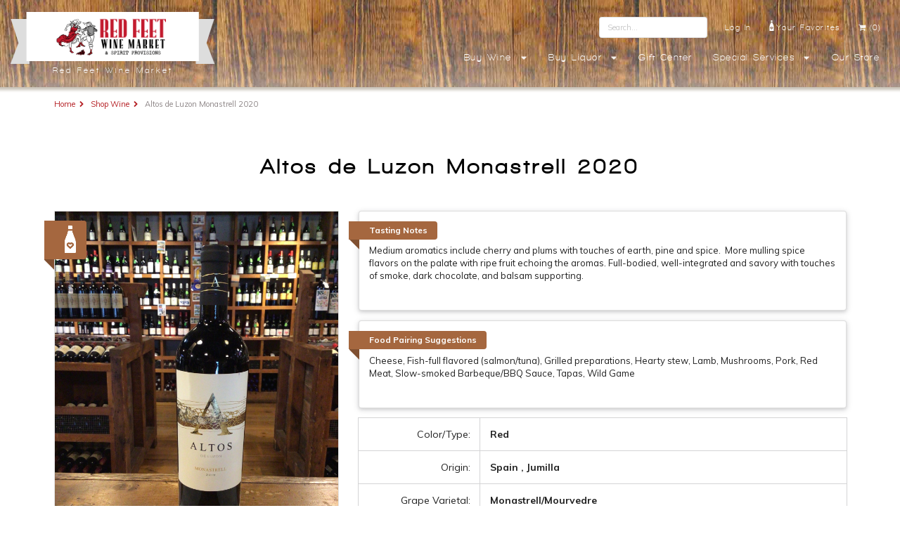

--- FILE ---
content_type: text/html; charset=UTF-8
request_url: https://www.redfeetwine.com/product-detail.php?id=7219
body_size: 37189
content:
<!DOCTYPE html PUBLIC "-//W3C//DTD XHTML 1.0 Strict//EN" "http://www.w3.org/TR/xhtml1/DTD/xhtml1-strict.dtd">
<html xmlns="http://www.w3.org/1999/xhtml">

<head>
	<!-- Meta -->
	<meta http-equiv="Content-Type" content="text/html;charset=UTF-8">
	<meta name="viewport" content="width=device-width, initial-scale=1.0">
	<meta property="og:title" content="Red Feet Wine Market | Wine and Spirits in Ithaca NY" />
	<meta property="og:description" content="Red Feet Wine Market offers an incredible selection of wines and spirits at our Ithaca store and online. We specialize in small-production and estate-bottled wines and liquors from the Finger Lakes region and around the world. Come in and talk wine, liquor, food pairing, travel and culture with our knowledgeable staff or place your order online." />
	<meta property="og:image" content="https://www.redfeetwine.com/assets/images/slides/slide_store4.jpg" />
	<meta property="og:image" content="https://www.redfeetwine.com/assets/images/img_redfeet_demisac_wine.jpg" />
	<meta property="og:image" content="https://www.redfeetwine.com/assets/images/img_redfeet_store_exterior_short.jpg" />
	<meta property="og:url" content="https://www.redfeetwine.com/" />
	<meta name="description" content="Red Feet Wine Market offers an incredible selection of wines and spirits at our Ithaca store and online. We specialize in small-production and estate-bottled wines and liquors from the Finger Lakes region and around the world. Come in and talk wine, liquor, food pairing, travel and culture with our knowledgeable staff or place your order online." />
	<!-- Site Properties -->
	<title>Red Feet Wine Market | Wines and Spirits in Ithaca NY</title>
	<!-- Schema -->
	<script type="application/ld+json">
		{
			"@context": "http://schema.org",
			"@type": "LiquorStore",
			"name": "Red Feet Wine Market",
			"description": "Wine and liquor store specializing in small-production and estate-bottled wines and liquors from the Finger Lakes region and around the world.",
			"image": "https://www.redfeetwine.com/assets/images/slides/slide_store4.jpg",
			"logo": "https://www.redfeetwine.com/assets/images/logo_redfeet.png",
			"@id": "https://www.redfeetwine.com/#site",
			"url": "http://www.redfeetwine.com",
			"sameAs": {
				"https://twitter.com/RedFeetWine",
				"https://www.facebook.com/redfeetwine/",
				"https://www.instagram.com/redfeetwinemarket/?hl=en"
			}
			"telephone": "+16073301056",
			"address": {
				"@type": "PostalAddress",
				"streetAddress": "435 Franklin St.",
				"addressLocality": "Ithaca",
				"addressRegion": "NY",
				"postalCode": "14850",
				"addressCountry": "USA",
				"description": "Wine and liquor store conveniently located in downtown Ithaca, NY."
			},
			"geo": {
				"@type": "GeoCoordinates",
				"latitude": 42.4481987,
				"longitude": -76.5071365
			},
			"openingHoursSpecification": [{
				"@type": "OpeningHoursSpecification",
				"dayOfWeek": [
					"Monday",
					"Tuesday",
					"Wednesday",
					"Thursday"
				],
				"opens": "11:00",
				"closes": "20:00"
			}, {
				"@type": "OpeningHoursSpecification",
				"dayOfWeek": [
					"Friday",
					"Saturday"
				],
				"opens": "10:00",
				"closes": "20:00"
			}, {
				"@type": "OpeningHoursSpecification",
				"dayOfWeek": "Sunday",
				"opens": "12:00",
				"closes": "18:00"
			}]
		}
	</script>

	<!-- Styles and JS -->
	<link rel="stylesheet" type="text/css" href="https://www.redfeetwine.com/assets/main.combined.css?v=1" />
	<link rel="stylesheet" type="text/css" href="https://www.redfeetwine.com/assets/semantic/semantic.min.css" />
	<script src="/assets/js/jquery.min.js"></script>
	<script src="/assets/semantic/semantic.min.js"></script>
	<script src="/assets/semantic/components/accordion.min.js"></script>
	<script src="/assets/semantic/components/checkbox.min.js"></script>
	<script src="/assets/semantic/components/rating.min.js"></script>
	<script src="/assets/semantic/components/popup.min.js"></script>
	<!-- embedded google fonts -->
	<link href="https://fonts.googleapis.com/css?family=Arvo:bold|Playfair+Display:black&effect=decaying" rel="stylesheet">
	<!-- google analytics -->
	<script>
		(function(i, s, o, g, r, a, m) {
			i['GoogleAnalyticsObject'] = r;
			i[r] = i[r] || function() {
				(i[r].q = i[r].q || []).push(arguments)
			}, i[r].l = 1 * new Date();
			a = s.createElement(o),
				m = s.getElementsByTagName(o)[0];
			a.async = 1;
			a.src = g;
			m.parentNode.insertBefore(a, m)
		})(window, document, 'script', '//www.google-analytics.com/analytics.js', 'ga');
		ga('create', 'UA-69542491-1', 'auto');
		ga('send', 'pageview');
	</script>
</head>

<body>
	<header id="header">
		<div class="ui padded grid">
			<div class="row">
				<!-- TABLET AND UP -->
				<div class="four wide computer only four wide widescreen largescreen only right aligned column headerredbanner">
					<div itemscope itemtype="http://schema.org/LiquorStore">

						<a itemprop="url" href="https://www.redfeetwine.com/index.php"><img itemprop="logo" class="ui fluid middle aligned logo image" src="https://www.redfeetwine.com/assets/images/RedFeetHeaderLogo.png"></a>
						<span itemprop="name">Red Feet Wine Market</span>

					</div>
				</div>
				<div class="twelve wide computer only twelve wide widescreen largescreen only right aligned column">
					<div class="row">
						<div class="ui mini compact borderless right menu">
							<div class="right item">
								<form action="/search.php" method="get">
									<div class="ui input"><input type="text" placeholder="Search..." name="search" /><button name="btn-submit" style="display: none;">Search</button></div>
								</form>

							</div>
															<a href="https://www.redfeetwine.com/account/login.php" class="right item">Log In</a>
														<a href="/favorites.php" class="right item"><img style="width: 7px !important; margin-right: 3px !important; margin-bottom: 2px !important;" src="https://www.redfeetwine.com/assets/images/WHITEbottle.png"> Your Favorites</a>
							<a href="/cart/index.php" class="right item"><i class="shop icon"></i>(0)</a>
						</div>
					</div><!-- /end row-->

					<div class="row">
						<div class="ui small compact borderless right menu">
							<div class="ui simple dropdown right item">
								Buy Wine<i class="dropdown icon"></i>
								<div class="menu">
									<div class="item"><a href="https://www.redfeetwine.com/shop.php"><b>SEARCH BY WINE FEATURE</b></a></div>
									<div class="item"><a href="https://www.redfeetwine.com/search.php?color=red">Red Wine</a></div>
									<div class="item"><a href="https://www.redfeetwine.com/search.php?color=white">White Wine</a></div>
									<div class="item"><a href="https://www.redfeetwine.com/search.php?color=rose">Rose</a></div>
									<div class="item"><a href="https://www.redfeetwine.com/search.php?color=orange">Orange/Skin Contact</a></div>
									<div class="item"><a href="https://www.redfeetwine.com/search.php?color=sparkling">Sparkling</a></div>
									<div class="item"><a href="https://www.redfeetwine.com/search.php?color=cider">Cider</a></div>
									<div class="item"><a href="https://www.redfeetwine.com/search.php?color=dessert">Dessert Wine</a></div>
									<div class="item"><a href="https://www.redfeetwine.com/search.php?color=sake">Sake</a></div>

									<div class="item"><br><strong>Let Us Choose for you:</strong></div>
									<div class="item"><a href="https://www.redfeetwine.com/custom-cases.php">Custom Cases</a></div>
									<div class="item"><a href="https://www.redfeetwine.com/demi-sac.php">Seasonal 6-Pack / Demi-sac</a></div>
								</div>
							</div><!-- /end dropdown -->
							<div class="ui simple dropdown right item">
								Buy Liquor<i class="dropdown icon"></i>
								<div class="menu">
									<div class="item"><a href="https://www.redfeetwine.com/search.php?color=spirits">Spirits</a></div>
									<div class="item"><a href="https://www.redfeetwine.com/search.php?color=vermouth">Vermouth</a></div>
									<div class="item"><a href="https://www.redfeetwine.com/cocktail-recipes.php">Cocktail Videos</a></div>
								</div>
							</div><!-- /end dropdown -->

							<!--<div class="ui simple dropdown right item">
								<a href="https://www.redfeetwine.com/wine-clubs.php">Wine Clubs</a> <i class="dropdown icon"></i>
								<div class="menu">
									<div class="item"><a href="https://www.redfeetwine.com/wine-clubs.php">The Explorer</a></div>
									<div class="item"><a href="https://www.redfeetwine.com/wine-clubs.php">The Navigator</a></div>
								</div>
							</div>--><!-- /end dropdown -->

							<!--
	                    <a href="https://www.redfeetwine.com/tastings.php" class="right item">Tastings</a>
	                    <a href="https://www.redfeetwine.com/discounts.php" class="computer only right item">Discounts</a>
-->
							<a href="https://www.redfeetwine.com//gift-center.php" class="right item">Gift Center</a>
							<div class="ui simple dropdown right item">
								Special Services <i class="dropdown icon"></i>
								<div class="menu">
									<div class="item"><a href="https://www.redfeetwine.com/services.php#specialorders">Special Orders</a></div>
									<div class="item"><a href="https://www.redfeetwine.com/services.php#curbsideservice">Curbside Service</a></div>
									<div class="item"><a href="https://www.redfeetwine.com/services.php#webaheadcallahead">Web Ahead/Call Ahead</a></div>
									<div class="item"><a href="https://www.redfeetwine.com/services.php#delivery">Delivery</a></div>
									<div class="item"><a href="https://www.redfeetwine.com/discounts.php">Discounts</a></div>
									<div class="item"><a href="https://www.redfeetwine.com/services.php#customeventwines">Custom Event Wines</a></div>
									<div class="item"><a href="https://www.redfeetwine.com/services.php#giftwrapping">Gift Wrapping</a></div>
									<div class="item"><a href="https://www.redfeetwine.com/services.php#bridalregistry">Bridal Registry</a></div>
								</div>
							</div><!-- /end dropdown -->
							<a href="https://www.redfeetwine.com/store.php" class="right item">Our Store</a>

						</div><!-- /end menu-->
					</div><!-- /end row-->
				</div><!-- /end computer header -->

				<!-- MOBILE -->
				<div class="sixteen wide tablet mobile only column headerredbanner">
					<a href="https://www.redfeetwine.com/index.php"><img class="ui small centered logo image" src="https://www.redfeetwine.com/assets/images/logo_redfeet.png"></a>
					<span>Red Feet Wine Market</span>
				</div>
				<div class="sixteen wide tablet mobile only column">
					<div class="ui fluid borderless menu" id="mobile_nav">
						<a href="/favorites.php" class="item"><img style="width: 9px !important; margin-right: 4px !important; margin-bottom: 5px !important;" src="https://www.redfeetwine.com/assets/images/WHITEbottle.png"> Your Favorites</a>
						<a href="/cart/index.php" class="item"><i class="shop icon"></i> (0)</a>

												<div class="ui simple dropdown right item" id="search-dropdown">
							<i class="search large icon"></i>
							<div class="menu" >
								<form class="item" action="/search.php" method="get">
									<div class="ui icon input" style="margin: 0 !important;">
										<i class="search icon"></i>
										<input type="text" placeholder="Search..." id="menu_search_input" name="search" style="padding-left: 10px !important;" />
										<i class="search icon"></i>
										<input type="submit" id="menu_search_input_btn" style="position: absolute; left: -9999px; width: 1px; height: 1px;" tabindex="-1" />
									</div>
								</form>


							</div>
						</div>





						<div class="ui simple dropdown right item" style="margin-left: 0 !important;" id="menu-dropdown">
							<i class="content large icon"></i>
							<div class="menu">

								<div class="item"><a href="https://www.redfeetwine.com/shop.php">ENTIRE WINE MENU</a></div>
								<div class="item"><a href="https://www.redfeetwine.com//search.php?color=spirits">Buy Liquor</a></div>
								<div class="item"><a href="https://www.redfeetwine.com/demi-sac.php">Seasonal 6 Packs</a></div>
								<div class="item"><a href="https://www.redfeetwine.com/custom-cases.php">Custom Cases</a></div>
								<div class="item"><a href="https://www.redfeetwine.com/wine-clubs.php">Wine Clubs</a></div>
								
								<div class="item"><a href="https://www.redfeetwine.com/cocktail-recipes.php">Cocktail Recipes</a></div>
								<div class="item"><a href="https://www.redfeetwine.com/tastings.php">Tastings</a></div>
								<div class="item"><a href="https://www.redfeetwine.com/discounts.php">Discounts</a></div>
								<div class="item"><a href="https://www.redfeetwine.com/gift-center.php">Gift Center</a></div>
								<div class="item"><a href="https://www.redfeetwine.com/services.php">Services</a></div>
								<div class="item"><a href="https://www.redfeetwine.com/store.php">Store</a></div>
								<div class="item"><a href="https://www.redfeetwine.com/favorites.php">Your Favorites</a></div>
																	<div class="item"><a href="https://www.redfeetwine.com/account/login.php">Log In</a></div>
															</div>
						</div><!-- /end dropdown -->
					</div>
				</div>
			</div><!-- /end row -->
		</div><!-- /end grid -->
	</header>
	<!-- <div class="ui center aligned segment announcement"><div class="container"><p><i class="chevron right icon"></i> Special Message Can Go Here <a href="">Link if needed</a></p></div></div> --><a name="top"></a>

<div class="segment">
    <div class="ui container">
        <div class="ui tiny breadcrumb">
            <a class="section" href="https://www.redfeetwine.com/index.php">Home</a>
            <i class="right chevron icon divider"></i>
            <a class="section" href="https://www.redfeetwine.com/shop.php">Shop Wine</a>
            <i class="right chevron icon divider"></i>
            <span class="active section">Altos de Luzon Monastrell 2020</span>
        </div>
    </div><!-- /containter -->
</div><!-- /segment -->

<div class="segment">
    <div class="ui container">
	     
	   
        <div class="ui two column mobile stackable grid">  
<!--
	        <div class="fourteen wide desktop column">
		        <h2 class="ui center aligned header">Altos de Luzon Monastrell 2020</h2>
	        </div>
	        <div class="two wide desktop middle aligned column">
		        <div style="font-size: 1.4em !important; margin-top: 35px !important;" data-content="Favorite" class="ui big star rating"   data-product-id="7219" data-max-rating="1"> </div>
	        </div>
-->
	        
        <h2 class="ui center aligned header">Altos de Luzon Monastrell 2020 </h2> 
         
        </div>
        <div class="ui two column mobile stackable grid">

            <div class="ui six wide desktop column">
                                    <div class="ui fluid bordered image">
						<div id="favorite_popup" class="ui brown ribbon label" data-content="Click wine icon to add this wine to your favorites." data-position="top center" >
	<!-- 						<span style="vertical-align: middle !important;">Favorite!</span> -->
							<i class="ui white star rating"  data-product-id="7219" data-max-rating="1"> </i> 
	                    </div>
	                    <img  src="https://www.redfeetwine.com/assets/productimages/7219_large.jpg">
            		</div>
                                    <h4>You May Also Enjoy:</h4>
                    <div class="ui three special cards">
                                                    <div class="card product-card">
                                <div class="dimmable image">
                                    <div class="ui dimmer">
                                        <div class="content">
                                            <div class="center">
                                                <a href="/product-detail.php?id=1142" class="ui inverted red button">See More</a>
                                            </div>
                                        </div>
                                    </div>
                                    
                                        <img src="https://www.redfeetwine.com/assets/productimages/1142_full.jpg" />                                    
                                </div>
                                <div class="content extra">Merino Old Vine Tinto 2022</div>
                            </div><!-- end card -->
                                                    <div class="card product-card">
                                <div class="dimmable image">
                                    <div class="ui dimmer">
                                        <div class="content">
                                            <div class="center">
                                                <a href="/product-detail.php?id=6766" class="ui inverted red button">See More</a>
                                            </div>
                                        </div>
                                    </div>
                                    
                                        <img src="https://www.redfeetwine.com/assets/productimages/6766_full.jpg" />                                    
                                </div>
                                <div class="content extra">D2 Delille Cellars Columbia Val 2018</div>
                            </div><!-- end card -->
                                                    <div class="card product-card">
                                <div class="dimmable image">
                                    <div class="ui dimmer">
                                        <div class="content">
                                            <div class="center">
                                                <a href="/product-detail.php?id=8832" class="ui inverted red button">See More</a>
                                            </div>
                                        </div>
                                    </div>
                                    
                                        <img src="https://www.redfeetwine.com/assets/productimages/8832_full.jpg" />                                    
                                </div>
                                <div class="content extra">Domaine des Ouled Thaleb S de Siroua Syrah 2022</div>
                            </div><!-- end card -->
                        
                    </div><!-- /cards -->
                            </div><!-- /column -->

            <div class="ui ten wide desktop column">

                <div class="ui raised segment">
                	<a class="ui brown ribbon label">Tasting Notes</a>
                	<p>Medium aromatics include cherry and plums with touches of earth, pine and spice.&nbsp; More mulling spice flavors on the palate with ripe fruit echoing the aromas. Full-bodied, well-integrated and savory with touches of smoke, dark chocolate, and balsam supporting.</p>
                </div>
                
                <div class="ui raised segment">
                	<a class="ui brown ribbon label">Food Pairing Suggestions</a>
                	<p>Cheese, Fish-full flavored (salmon/tuna), Grilled preparations, Hearty stew, Lamb, Mushrooms, Pork, Red Meat, Slow-smoked Barbeque/BBQ Sauce, Tapas, Wild Game</p>                </div>

                <div class="ui two column celled grid">
                    <div class="row">
                        <div class="four wide right aligned column">
                            Color/Type:
                        </div>
                        <div class="column">
                            <strong>Red</strong>
                        </div>
                    </div><!-- end row -->
                    <div class="row">
                        <div class="four wide right aligned column">
                            Origin:
                        </div>
                        <div class="column">
                            <strong>Spain 
                            , Jumilla                                                        </strong> 

                        </div>
                    </div><!-- end row -->

                                            <div class="row">
                            <div class="four wide right aligned column">
                                Grape Varietal:                             </div>
                            <div class="column">
                                <strong>Monastrell/Mourvedre</strong>                            </div>
                        </div><!-- end row -->
                                            <div class="row">
                            <div class="four wide right aligned column">
                                Eco-friendly:
                            </div>
                            <div class="column">
                                <strong>Organic</strong>
                            </div>
                        </div><!-- end row -->
                    

                    <div class="row">
                        <div class="four wide right aligned column">
                            Price:
                        </div>
                        <div class="column">
                            <strong>$22.50 each</strong><br/>

                        </div>
                    </div><!-- end row -->
                </div>

                                    <div class="wine_unavailable">
<!--                         Wine is currently unavailable -->
							We're sorry, this product is currently unavailable. 
							<br><br>
							Reasons may be:
							<div class="ui bulleted list">
								<div class="item">Sold out until next delivery. We receive deliveries weekly, so please check back.</div>
								<div class="item">Out of stock in New York at the moment</div>
								<div class="item">Going through a vintage change. We are either waiting to taste the next vintage or waiting for its arrival to the U.S.</div>
							</div>
							<br>
							We normally remove items completely from our website if we do not intend to carry them in the future.
					</div>
                            </div><!-- /column -->
        </div>

    </div><!-- /containter -->
</div><!-- /segment -->
<br><br><br><br>
<!-- /footer -->
<footer id="footer">
    <div class="footer_call">HAVE A QUESTION WHILE ORDERING ONLINE? PLEASE FEEL FREE TO CALL US! 607-330-1056</div>
    <div class="ui container"><br><br>
        <div class="ui doubling stackable divided basic grid footer-content">
            <div class="row">
                <div class="three wide column">
                    <h3>Contact</h3>
                    <div itemscope itemtype=”http://schema.org/LiquorStore” class="schematext">
                        <span itemprop="name"><strong>Red Feet Wine Market <br>& Spirit Provisions</strong><br><em>Fine wine and liquor store</em></span><br>
                        <div itemprop=”address” itemscope itemtype=”http://schema.org/PostalAddress”>
                            <a href="https://goo.gl/maps/UUyQL5JNT562" target="_blank"><span itemprop=”streetAddress”>435 Franklin St.</span><br>
                                <span itemprop=”addressLocality”>Ithaca</span>,
                                <span itemprop=”addressRegion”>NY</span>
                                <span itemprop=”postalCode”>14850</span></a><br>
                            <a itemprop="hasMap" href="https://goo.gl/maps/UUyQL5JNT562">[map]</a>
                        </div>
                        <br>
                        T: <span itemprop=”telephone”><a href="tel:1-607-330-1056">607-330-1056</a></span><br>
                        F: <span itemprop=”faxNumber”><a href="tel:1-607-330-2553">607-330-2553</a></span><br>
                        E: <a href="mailto:info@redfeetwine.com">info@redfeetwine.com</a>
                        <br /><br />
                        <a href="/privacy-policy.php">Privacy Policy</a>
                    </div><!-- end schema itemscope -->
                </div>

                <div class="three wide column">
                    <h3>Connect</h3>
                    <div itemscope itemtype=”http://schema.org/LiquorStore” class="schematext">
                        <div class="ui stackable grid list">
                            <div class="sixteen wide column">
                                <div class="ui horizontal list">
                                    <div class="item"><a itemprop="sameAs" href="https://twitter.com/RedFeetWine"><i class="twitter square icon"></i></a></div>
                                    <div class="item"><a itemprop="sameAs" href="https://www.facebook.com/redfeetwine/"><i class="facebook square icon"></i></a></div>
                                </div>
                            </div>
                            <div class="sixteen wide column">
                                <div class="ui horizontal list">
                                    <div class="item"><a itemprop="sameAs" href="https://www.instagram.com/redfeetwinemarket/?hl=en"><i class="instagram  icon"></i></a></div>
                                    <div class="item"><a itemprop="email" href="mailto:info@redfeetwine.com"><i class="mail square icon"></i></a></div>
                                </div>
                            </div>

                        </div>

                        <!--
                                            <h3>4th of July Hours</h3>
                                            July 3rd: 11am - 8pm<br>
                                            July 4th: Closed<br>
                                            July 5th: Reopen at 10 am
                                            <br><br>
                        -->


                        <h3>Regular Hours</h3>
                        Monday - Thursday 11-8pm<br>
                        Friday - Saturday, 10-8pm<br>
                        Sunday, 12-6pm
                        <meta itemprop="openingHours" datetime="Mo,Tu,We,Th 11:00-20:00">
                        <meta itemprop="openingHours" datetime="Fr,Sa 10:00-20:00">
                        <meta itemprop="openingHours" datetime="Su 12:00-18:00">
                        <!--
                                            <h3>Labor Day Hours</h3>
                                            Monday Sept. 2nd 12-6pm
                        -->
                    </div><!-- end schema itemscope -->
                </div>

                <div class="two wide column">
                    <h3>Buy Online</h3>
                    <div class="ui list">
                        <div class="item"><a href="https://www.redfeetwine.com/shop.php" class="link-scroll">All Wine</a></div>
                        <div class="item"><a href="https://www.redfeetwine.com/demi-sac.php" class="link-scroll">Seasonal 6-packs</a></div>
                        <div class="item"><a href="https://www.redfeetwine.com/custom-cases.php" class="link-scroll">Custom Cases</a></div>
                        <!--<div class="item"><a href="https://www.redfeetwine.com/wine-clubs.php" class="link-scroll">Wine Clubs</a></div>-->
                        <div class="item"><a href="https://www.redfeetwine.com/gift-certificates.php" class="link-scroll">Gift Cards</a></div>
                    </div>
                </div>

                <div class="three wide column">
                    <h3>Special Services</h3>
                    <div class="ui list">
                        <div class="item"><a href="https://www.redfeetwine.com/media.php" class="link-scroll">Media</a></div>
                        <div class="item"><a href="https://www.redfeetwine.com/services.php#specialorders" class="link-scroll">Call Ahead/Web Ahead</a></div>
                        <div class="item"><a href="https://www.redfeetwine.com/services.php#delivery" class="link-scroll">Delivery</a></div>
                        <div class="item"><a href="https://www.redfeetwine.com/services.php#curbsideservice" class="link-scroll">Curbside Service</a></div>
                        <div class="item"><a href="https://www.redfeetwine.com/services.php#customeventwines" class="link-scroll">Custom Event Wines</a></div>
                        <div class="item"><a href="https://www.redfeetwine.com/services.php#weddingwines" class="link-scroll">Wedding Wines</a></div>
                    </div>
                </div>

                <div class="three wide column">
                    <h3>Subscribe to our Newsletter</h3>
                    <!-- Begin MailChimp Signup Form -->
                    <link href="//cdn-images.mailchimp.com/embedcode/slim-10_7.css" rel="stylesheet" type="text/css">
                    <style type="text/css">
                        .footer_mc_embed_signup {
                            width: 100% !important;
                        }

                        .footer_mc_embed_signup input.button {
                            max-width: 100% !important;
                        }

                        #mc_embed_signup {
                            background: transparent;
                            clear: left;
                            font: 14px Helvetica, Arial, sans-serif;
                            max-width: 350px;
                            text-align: left;
                        }

                        /* Add your own MailChimp form style overrides in your site stylesheet or in this style block.
                           We recommend moving this block and the preceding CSS link to the HEAD of your HTML file. */
                        #mc_embed_signup input.button {
                            background-color: #b61a1b !important;
                        }

                        #mc_embed_signup input.button:hover {
                            background-color: #890d10 !important;
                        }
                    </style>
                    <div id="mc_embed_signup" class="footer_mc_embed_signup">
                        <form action="https://redfeetwine.us17.list-manage.com/subscribe/post?u=d029f29e9688fca3a61d96b7e&amp;id=c96fa22eea" align="left" method="post" id="mc-embedded-subscribe-form" name="mc-embedded-subscribe-form" class="validate" target="_blank" novalidate>
                            <div id="mc_embed_signup_scroll">
                                <input type="email" value="" name="EMAIL" class="email" id="mce-EMAIL" placeholder="email address" required>
                                <!-- real people should not fill this in and expect good things - do not remove this or risk form bot signups-->
                                <div style="position: absolute; left: -5000px;" aria-hidden="true"><input type="text" name="b_d029f29e9688fca3a61d96b7e_c96fa22eea" tabindex="-1" value=""></div>
                                <div class="clear"><input type="submit" value="Subscribe" name="subscribe" id="mc-embedded-subscribe" class="ui red button" style="max-width: 100% !important;"></div>
                            </div>
                        </form>
                    </div>
                    <!--End mc_embed_signup-->
                    <p>Be the first to know about great wines and special offers. Your contact information will be kept completely confidential.</p>
                </div>
                <div class="column">
                    <img class="ui centered image" style="max-width:150px; " src="https://www.redfeetwine.com/assets/images/VertRedFeetLogo.png">
                </div>
            </div><!-- /end row -->
        </div><!-- /end grid -->
    </div>
</footer>
</div>
<!--/end -->
<script src="https://www.redfeetwine.com/assets/js/responsiveslides/responsiveslides.min.js" type="text/javascript"></script>
<script src="https://www.redfeetwine.com/assets/js/elevatezoom/jquery.elevatezoom.js" type="text/javascript"></script>
<script>
    $(document).ready(function() {
        
        $('.ui.star.rating').rating({
            onRate: function(value) {
                var product_id = $(this).data('product-id');
                $.ajax({
                    url: "set-favorite.php",
                    method: "POST",
                    data: {
                        set_value: value,
                        product_id: product_id
                    },
                    dataType: 'json',
                    async: false

                }).done(function(data) {


                });
            }
        });
        $('#shop-selection-icons .dropdown')
            .dropdown({
                on: 'hover',
                direction: 'auto'
            });
        $('.delivery_method').change(function() {
            var selected_method = $(this).val();
            $('.indented_content').slideUp();
            $('#cont_' + selected_method).slideDown();
        });


        $(".product-detail-image").elevateZoom({
            zoomWindowFadeIn: 500,
            zoomWindowFadeOut: 500,
            responsive: true,
            lensFadeIn: 500,
            lensFadeOut: 500,
            borderColour: '#e5e5e5',
            borderSize: 1
        });

        $(".rslides").responsiveSlides({
            auto: true, // Boolean: Animate automatically, true or false
            speed: 1000, // Integer: Speed of the transition, in milliseconds
            timeout: 5000, // Integer: Time between slide transitions, in milliseconds
            pager: true, // Boolean: Show pager, true or false
            nav: true, // Boolean: Show navigation, true or false
            random: false, // Boolean: Randomize the order of the slides, true or false
            pause: false, // Boolean: Pause on hover, true or false
            namespace: "rslides", // String: Change the default namespace used
            before: function() {}, // Function: Before callback
            after: function() {} // Function: After callback
        });
    });
</script>

<!-- product cards -->
<script>
    $(document).ready(function() {
        $('.remember-me-tooltip')
            .popup({
                on: 'hover'
            });
        $('#delivery').click(function() {
            $('#modal-delivery').modal('show');
        });

        $('#store').click(function() {
            $('#modal-store').modal('show');
        });

        $('#operations').click(function() {
            $('#modal-operations').modal('show');
        });
        $('#menu_search_input').click(function(e) {
            e.stopPropagation();
            e.preventDefault();
        });
        var input = document.getElementById("menu_search_input");


        input.addEventListener("keyup", function(event) {

            // Number 13 is the "Enter" key on the keyboard
            if (event.keyCode === 13) {
                // Cancel the default action, if needed
                event.preventDefault();
                $('#search-dropdown .ui.icon.input').addClass('loading');
                // Trigger the button element with a click
                document.getElementById("menu_search_input_btn").click();
            }
        });
    });

    $('.special.cards .image').dimmer({
        on: 'hover'
    });

    //$('.ui.dropdown').dropdown();
    //$('#mobile_nav .ui.dropdown').dropdown();
    //$('#search-dropdown').dropdown();
    $('#menu-dropdown').dropdown();
    $('#mobile_nav #search-dropdown').dropdown();
    /*
     $('.ui.basic.modal')
     .modal('show')
     ;
     */

    $('.ui.accordion')
        .accordion();
    $('#favorite_popup')
        .popup();
    $('.content.example .ui.embed').embed();


    $('#form-spiritclub .g-recaptcha.button').on('click', function(e) {
        e.preventDefault();
        var form_name = $('#form-spiritclub').attr('data-form-name');
        grecaptcha.ready(function() {
            grecaptcha.execute('6LcPK40aAAAAAFwekW_76fpLbwQ8fDv6mnotxRUF', {
                action: form_name
            }).then(function(token) {
                $('#form-spiritclub').prepend('<input type="hidden" name="g-recaptcha-response" value="' + token + '">');
                $('#form-spiritclub').submit();
            });
        });
    });
</script>
</script>

<div style="clear:both;height:1px;width:100%;"></div>
</body>

</html>
</body>
</html>

--- FILE ---
content_type: application/javascript
request_url: https://www.redfeetwine.com/assets/semantic/components/accordion.min.js
body_size: 2415
content:
!function(F,A,e,q){"use strict";A=void 0!==A&&A.Math==Math?A:"undefined"!=typeof self&&self.Math==Math?self:Function("return this")(),F.fn.accordion=function(a){var v,s=F(this),b=(new Date).getTime(),y=[],C=a,O="string"==typeof C,x=[].slice.call(arguments,1);A.requestAnimationFrame||A.mozRequestAnimationFrame||A.webkitRequestAnimationFrame||A.msRequestAnimationFrame;return s.each(function(){var e,c,u=F.isPlainObject(a)?F.extend(!0,{},F.fn.accordion.settings,a):F.extend({},F.fn.accordion.settings),d=u.className,n=u.namespace,g=u.selector,l=u.error,t="."+n,i="module-"+n,o=s.selector||"",f=F(this),m=f.find(g.title),p=f.find(g.content),r=this,h=f.data(i);c={initialize:function(){c.debug("Initializing",f),c.bind.events(),u.observeChanges&&c.observeChanges(),c.instantiate()},instantiate:function(){h=c,f.data(i,c)},destroy:function(){c.debug("Destroying previous instance",f),f.off(t).removeData(i)},refresh:function(){m=f.find(g.title),p=f.find(g.content)},observeChanges:function(){"MutationObserver"in A&&((e=new MutationObserver(function(e){c.debug("DOM tree modified, updating selector cache"),c.refresh()})).observe(r,{childList:!0,subtree:!0}),c.debug("Setting up mutation observer",e))},bind:{events:function(){c.debug("Binding delegated events"),f.on(u.on+t,g.trigger,c.event.click)}},event:{click:function(){c.toggle.call(this)}},toggle:function(e){var n=e!==q?"number"==typeof e?m.eq(e):F(e).closest(g.title):F(this).closest(g.title),t=n.next(p),i=t.hasClass(d.animating),o=t.hasClass(d.active),a=o&&!i,s=!o&&i;c.debug("Toggling visibility of content",n),a||s?u.collapsible?c.close.call(n):c.debug("Cannot close accordion content collapsing is disabled"):c.open.call(n)},open:function(e){var n=e!==q?"number"==typeof e?m.eq(e):F(e).closest(g.title):F(this).closest(g.title),t=n.next(p),i=t.hasClass(d.animating);t.hasClass(d.active)||i?c.debug("Accordion already open, skipping",t):(c.debug("Opening accordion content",n),u.onOpening.call(t),u.onChanging.call(t),u.exclusive&&c.closeOthers.call(n),n.addClass(d.active),t.stop(!0,!0).addClass(d.animating),u.animateChildren&&(F.fn.transition!==q&&f.transition("is supported")?t.children().transition({animation:"fade in",queue:!1,useFailSafe:!0,debug:u.debug,verbose:u.verbose,duration:u.duration}):t.children().stop(!0,!0).animate({opacity:1},u.duration,c.resetOpacity)),t.slideDown(u.duration,u.easing,function(){t.removeClass(d.animating).addClass(d.active),c.reset.display.call(this),u.onOpen.call(this),u.onChange.call(this)}))},close:function(e){var n=e!==q?"number"==typeof e?m.eq(e):F(e).closest(g.title):F(this).closest(g.title),t=n.next(p),i=t.hasClass(d.animating),o=t.hasClass(d.active);!o&&!(!o&&i)||o&&i||(c.debug("Closing accordion content",t),u.onClosing.call(t),u.onChanging.call(t),n.removeClass(d.active),t.stop(!0,!0).addClass(d.animating),u.animateChildren&&(F.fn.transition!==q&&f.transition("is supported")?t.children().transition({animation:"fade out",queue:!1,useFailSafe:!0,debug:u.debug,verbose:u.verbose,duration:u.duration}):t.children().stop(!0,!0).animate({opacity:0},u.duration,c.resetOpacity)),t.slideUp(u.duration,u.easing,function(){t.removeClass(d.animating).removeClass(d.active),c.reset.display.call(this),u.onClose.call(this),u.onChange.call(this)}))},closeOthers:function(e){var n,t,i,o=e!==q?m.eq(e):F(this).closest(g.title),a=o.parents(g.content).prev(g.title),s=o.closest(g.accordion),l=g.title+"."+d.active+":visible",r=g.content+"."+d.active+":visible";i=u.closeNested?(n=s.find(l).not(a)).next(p):(n=s.find(l).not(a),t=s.find(r).find(l).not(a),(n=n.not(t)).next(p)),0<n.length&&(c.debug("Exclusive enabled, closing other content",n),n.removeClass(d.active),i.removeClass(d.animating).stop(!0,!0),u.animateChildren&&(F.fn.transition!==q&&f.transition("is supported")?i.children().transition({animation:"fade out",useFailSafe:!0,debug:u.debug,verbose:u.verbose,duration:u.duration}):i.children().stop(!0,!0).animate({opacity:0},u.duration,c.resetOpacity)),i.slideUp(u.duration,u.easing,function(){F(this).removeClass(d.active),c.reset.display.call(this)}))},reset:{display:function(){c.verbose("Removing inline display from element",this),F(this).css("display",""),""===F(this).attr("style")&&F(this).attr("style","").removeAttr("style")},opacity:function(){c.verbose("Removing inline opacity from element",this),F(this).css("opacity",""),""===F(this).attr("style")&&F(this).attr("style","").removeAttr("style")}},setting:function(e,n){if(c.debug("Changing setting",e,n),F.isPlainObject(e))F.extend(!0,u,e);else{if(n===q)return u[e];F.isPlainObject(u[e])?F.extend(!0,u[e],n):u[e]=n}},internal:function(e,n){if(c.debug("Changing internal",e,n),n===q)return c[e];F.isPlainObject(e)?F.extend(!0,c,e):c[e]=n},debug:function(){!u.silent&&u.debug&&(u.performance?c.performance.log(arguments):(c.debug=Function.prototype.bind.call(console.info,console,u.name+":"),c.debug.apply(console,arguments)))},verbose:function(){!u.silent&&u.verbose&&u.debug&&(u.performance?c.performance.log(arguments):(c.verbose=Function.prototype.bind.call(console.info,console,u.name+":"),c.verbose.apply(console,arguments)))},error:function(){u.silent||(c.error=Function.prototype.bind.call(console.error,console,u.name+":"),c.error.apply(console,arguments))},performance:{log:function(e){var n,t;u.performance&&(t=(n=(new Date).getTime())-(b||n),b=n,y.push({Name:e[0],Arguments:[].slice.call(e,1)||"",Element:r,"Execution Time":t})),clearTimeout(c.performance.timer),c.performance.timer=setTimeout(c.performance.display,500)},display:function(){var e=u.name+":",t=0;b=!1,clearTimeout(c.performance.timer),F.each(y,function(e,n){t+=n["Execution Time"]}),e+=" "+t+"ms",o&&(e+=" '"+o+"'"),(console.group!==q||console.table!==q)&&0<y.length&&(console.groupCollapsed(e),console.table?console.table(y):F.each(y,function(e,n){console.log(n.Name+": "+n["Execution Time"]+"ms")}),console.groupEnd()),y=[]}},invoke:function(i,e,n){var o,a,t,s=h;return e=e||x,n=r||n,"string"==typeof i&&s!==q&&(i=i.split(/[\. ]/),o=i.length-1,F.each(i,function(e,n){var t=e!=o?n+i[e+1].charAt(0).toUpperCase()+i[e+1].slice(1):i;if(F.isPlainObject(s[t])&&e!=o)s=s[t];else{if(s[t]!==q)return a=s[t],!1;if(!F.isPlainObject(s[n])||e==o)return s[n]!==q?a=s[n]:c.error(l.method,i),!1;s=s[n]}})),F.isFunction(a)?t=a.apply(n,e):a!==q&&(t=a),F.isArray(v)?v.push(t):v!==q?v=[v,t]:t!==q&&(v=t),a}},O?(h===q&&c.initialize(),c.invoke(C)):(h!==q&&h.invoke("destroy"),c.initialize())}),v!==q?v:this},F.fn.accordion.settings={name:"Accordion",namespace:"accordion",silent:!1,debug:!1,verbose:!1,performance:!0,on:"click",observeChanges:!0,exclusive:!0,collapsible:!0,closeNested:!1,animateChildren:!0,duration:350,easing:"easeOutQuad",onOpening:function(){},onClosing:function(){},onChanging:function(){},onOpen:function(){},onClose:function(){},onChange:function(){},error:{method:"The method you called is not defined"},className:{active:"active",animating:"animating"},selector:{accordion:".accordion",title:".title",trigger:".title",content:".content"}},F.extend(F.easing,{easeOutQuad:function(e,n,t,i,o){return-i*(n/=o)*(n-2)+t}})}(jQuery,window,document);